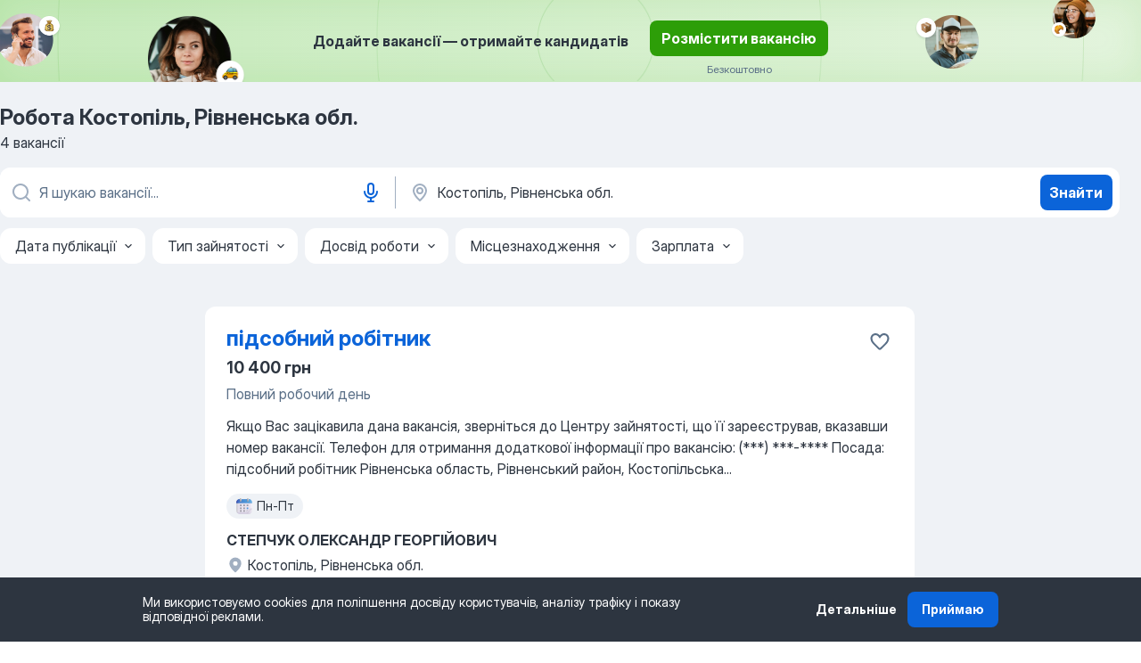

--- FILE ---
content_type: application/javascript
request_url: https://ua.jooble.org/assets/2207.c81a45c0921d43e6ae4a.js
body_size: 9754
content:
"use strict";(self.__LOADABLE_LOADED_CHUNKS__=self.__LOADABLE_LOADED_CHUNKS__||[]).push([[2207],{32207:(e,o,i)=>{i.d(o,{D:()=>ne});var s=i(2784),t=i(13980),a=i(37200),n=i(57903),r=i(7612),l=i(74631),c=i(13008),d=i(83096),u=i(72363),m=i(2183),g=i.n(m),p=i(12203),h=i(12900),y=i(70194),_=i(66991),b=i(60103),C=i(55382),f=i(15806),R=i(1805),S=i(1813);var k=i(19208);const w={body_disable_scroll:"Pw006C",header:"vqHA30",header_is_open:"_6db32v",header_with_tabs:"CDX1ux",header_on:"sRaWHL",header_off:"ZR4H7Q",header_with_tabs__off:"O+7Zz2",section:"Zymb0f",left_button__container:"_4EA0AS",arrow__button:"LXog1i",notifications:"lglg1M",logoWrapper:"R-Knap",logo:"aNveMz",faker:"EmXz8I",faker__content:"Ex2XuH",faker__input:"mFSAHw",faker__icon:"x2WJKB",faker__seoTitle:"KlJsh2",faker__radius:"PuGXii",area:"A8w1bQ",area_hidden:"A5TUKQ",area_invisible:"oucV+a",form:"EiNgqg",form__container:"wrXgU+",form_visible:"N3QquI",overlay:"aoiXKm",backToSerp_button:"A6NZXE",radius:"c6WfLo",mobile_app__button:"+xblsA",jobsAmount:"-UrBMa",faker__with_ai_btn:"I6On51",ai_chat_btn:"BYRs09",ai_chat_icon:"_05ip5i"};var I,N,A,v,F,j,T,x,O,E,B,L,H,M=i(52322);const P=g().bind(w),K={intl:t.object,component:(0,t.oneOfType)([t.string,t.node]),countryName:t.string,radiusInKilometers:t.bool,getRadiusById:t.func,headerRightIcon:t.object,wrapperClassName:t.string,seoH1:t.string,headerMobileAppLink:t.string,isNotificationCenterEnabled:t.bool,isNotificationCenterActive:t.bool,isHomePage:t.bool,isHamburgerHidden:t.bool,isSearchFormExists:t.bool,shouldSearchFormCollapse:t.bool,isRemoteSerpPage:t.bool,setIsNotificationCenterActive:t.func,onHamburgerClick:t.func,onLeftButtonClick:t.func,onRightButtonClick:t.func,toggleSearchFormCollapse:t.func,handleSearchFormLabelKeyDown:t.func,region:t.string,shouldHideH1:t.bool,onClickMobileAppHeaderButton:t.func,activeRadius:t.number,shouldShowRadiusFakeButton:t.bool,searchForm:t.object,renderTabs:t.element,disableFilters:t.bool,onClickAddRegionButton:t.func,isRegionInputWithFocus:t.bool,setIsRegionInputWithFocus:t.func,isCrawler:t.bool,jobsAmount:t.number,isAiAssistantEnabled:t.bool,onAiAssistantButtonClick:t.func,textLogo:t.string},D=({intl:e,component:o,onHamburgerClick:i,radiusInKilometers:t,getRadiusById:a,isNotificationCenterEnabled:n,isNotificationCenterActive:r,isSearchFormExists:l,isRemoteSerpPage:c,shouldSearchFormCollapse:d,setIsNotificationCenterActive:m,countryName:g,headerRightIcon:K,wrapperClassName:D,seoH1:W,isHomePage:z,isHamburgerHidden:q,onLeftButtonClick:G,onRightButtonClick:U,toggleSearchFormCollapse:V,handleSearchFormLabelKeyDown:Z,renderTabs:X,shouldHideH1:$,activeRadius:Y,searchForm:Q,disableFilters:J,shouldShowRadiusFakeButton:ee,headerMobileAppLink:oe,onClickMobileAppHeaderButton:ie,onClickAddRegionButton:se,isRegionInputWithFocus:te,setIsRegionInputWithFocus:ae,isCrawler:ne,jobsAmount:re,isAiAssistantEnabled:le,onAiAssistantButtonClick:ce,textLogo:de})=>{const[ue,me]=(0,s.useState)("auto"),ge=s.useRef(),pe=(0,S._)({on:w.header_on,off:X?w.header_with_tabs__off:w.header_off,isOpen:d||r}),he=((...e)=>s.useCallback((o=>{e.forEach((e=>{"function"==typeof e?e(o):e&&"current"in e&&(e.current=o)}))}),[e]))(ge,pe);return(0,s.useLayoutEffect)((()=>{me((e=>{if(!(e instanceof Element))return"auto";const{height:o}=e.getBoundingClientRect(),i=window.getComputedStyle(e);return o+parseFloat(i.marginTop)+parseFloat(i.marginBottom)})(ge.current))}),[]),(0,M.jsxs)(M.Fragment,{children:[(H=o,(0,M.jsxs)(H,Object.assign({className:P(w.header,{[D]:D,[w.header_is_open]:d,[w.header_with_tabs]:!!X})},l&&{ref:he},{children:[(0,M.jsxs)("div",{className:P("section",{section_opened:d}),children:[(0,M.jsxs)("div",{className:w.left_button__container,children:[(L=b.z,q||G||d?null:(0,M.jsx)(L,{type:y.wX.GHOST,size:y.zf.S,accent:y.UW.GRAY,icon:p.MENU_HAMBURGER,"aria-label":e.formatMessage({id:"common.menu"}),"data-test-name":"_hamburgerMenuButton",onClick:i})),(B=b.z,G?(0,M.jsx)(B,{type:y.wX.GHOST,size:y.zf.S,accent:y.UW.GRAY,icon:p.ARROW,wrapperClassName:w.arrow__button,"data-test-name":"_arrowButton","aria-label":e.formatMessage({id:"common.backward"}),onClick:G}):null)]}),(E=z?"div":u.rU,(0,M.jsx)(E,{to:k.ZP.createHomePageUrl(),className:w.logoWrapper,"data-test-name":"_logo",children:(0,M.jsx)(_.Icon,Object.assign({glyph:de,className:w.logo,alt:e.formatMessage({id:"home.homeLogoAlt"},{country:g}),"data-test-name":"_logoMobile"},!z&&{"aria-label":e.formatMessage({id:"header.goHome"})}))})),(0,M.jsxs)("div",{className:w.left_button__container,children:[(O=s.Fragment,!n||U||d?null:(0,M.jsx)(O,{children:(0,M.jsxs)("div",{className:w.notifications,children:[(x=C.xF,d?null:(0,M.jsx)(x,{isActive:r,handleToggle:m,size:y.zf.S})),(0,M.jsx)(C.ff,{isActive:r,handleClose:m})]})})),(T=b.z,U&&!d?(0,M.jsx)(T,{type:y.wX.GHOST,size:y.zf.S,accent:y.UW.GRAY,icon:K,wrapperClassName:w.arrow__button,"data-test-name":"_headerLeftButton",onClick:U}):null),(j=b.z,d?(0,M.jsx)(j,{type:y.wX.GHOST,size:y.zf.S,accent:y.UW.GRAY,icon:K,wrapperClassName:w.arrow__button,"data-test-name":"_headerLeftButton",onClick:V}):null)]}),(F=_.HyperlinkGhostButton,d||U||!oe||c?null:(0,M.jsx)(F,{href:oe,size:y.zf.S,appearance:"blue",className:w.mobile_app__button,"data-test-name":"_headerMobileAppButton",onClick:ie,children:e.formatMessage({id:"header.openApp"})}))]}),("div",l?(0,M.jsxs)("div",{className:w.form__container,children:[("div",ne?null:(0,M.jsx)("div",{children:(0,M.jsx)("label",{htmlFor:"SEARCH_FORM_KEYWORD",className:P("area",{area_hidden:d,area_invisible:r}),onKeyDown:Z,"aria-label":e.formatMessage({id:"searchForm.vacancySearch"}),children:(0,M.jsxs)("div",{className:P(w.faker,{faker__with_ai_btn:le}),"data-test-name":"_searchForm",children:[(0,M.jsxs)("div",{className:w.faker__content,onClick:V,children:[(0,M.jsxs)("div",{className:P(w.faker__input,{faker__radius:ee}),children:[(v=$?"div":"h1",(0,M.jsx)(v,{className:w.faker__seoTitle,children:W})),("div",ee&&Y?(0,M.jsxs)("div",{className:w.radius,"data-test-name":"_fakeRadiusButton",children:[h.DC,e.formatMessage({id:"searchFilters.location."+(t?"kilometers":"miles")},{radius:a(Y)})]}):null)]}),(0,M.jsx)("div",{className:w.faker__icon,children:(0,M.jsx)(_.Icon,{glyph:p.MAGNIFIER,size:"md"})})]}),(A=_.PrimaryButton,le?(0,M.jsx)(A,{size:"md",appearance:"gray",className:w.ai_chat_btn,onClick:ce,renderLeading:(0,M.jsx)(_.Icon,{size:"lg",appearance:"blue",glyph:p.AI_CHAT,className:w.ai_chat_icon})}):null)]})})})),(0,M.jsx)("div",{className:P("form",{form_visible:ne||d}),children:null!=Q?Q:(0,M.jsx)(f.Z,{namespace:"header",shouldSearchFormCollapse:d,setIsRegionInputWithFocus:ae,isRegionInputWithFocus:te})}),(N=$?"div":"h1",ne?(0,M.jsx)(N,{className:w.faker__seoTitle,children:W}):null),("p",re&&ne?(0,M.jsx)("p",{className:w.jobsAmount,children:e.formatMessage({id:"serp.jobsAmount"},{count:re})}):null),(I=R.Z,J||d||ne?null:(0,M.jsx)(I,{onClickAddRegionButton:se})),X&&!d?X:null]}):null)]}))),("div",d||r?(0,M.jsx)("div",{className:w.overlay,onClick:d?V:()=>m(!1)}):null),("div",d?(0,M.jsx)("div",{style:{height:ue}}):null)]})};D.propTypes=K;var W=i(95099),z=i(6390),q=i(99211),G=i(22136),U=i(87267),V=i(56937),Z=i(12012),X=i(72035),$=i(72408),Y=i(27601),Q=i(95044),J=i(63517),ee=i(85355),oe=i(27390),ie=i(52401),se=i(55472);const te={component:(0,t.oneOfType)([t.string,t.node]),wrapperClassName:t.string,headerRightIcon:t.object,isHamburgerHidden:t.bool,searchForm:t.object,renderTabs:t.element,onLeftButtonClick:t.func,onRightButtonClick:t.func,isDesktop:t.bool,radiusInKilometers:t.bool,getRadiusById:t.func,isSearching:t.bool,countryNames:t.array,pathname:t.string,region:t.string,lang:t.string,languages:t.object,workTitle:t.string,activeFilters:t.object,radiusDefault:t.number,headerMobileAppLink:t.string,isProfileEnabled:t.bool,isSerpPage:t.bool,isCompanySerpPage:t.bool,isAlertViewPage:t.bool,isCategoryPageByPathName:t.bool,isSalaryPage:t.bool,isSalaryStatsPage:t.bool,isRemoteSerpPage:t.bool,isCityRegion:t.bool,isNotificationCenterEnabled:t.bool,showHamburger:t.func,sendHeaderMobileAppButtonClick:t.func,radiusFiltersConfig:t.object,headerStatisticsHelper:t.object,sendSearchFiltersStatistics:t.func,isCrawler:t.bool,disableFilters:t.bool,jobsAmount:t.number,isCvReviewPageByPathName:t.bool,isOpenSearchFormFromAddLocationBtn:t.bool,setOpenSearchFormFromAddLocationBtn:t.func,goTo:t.func,isAiAssistantEnabled:t.bool,textLogo:t.string},ae=({component:e,wrapperClassName:o,headerRightIcon:i,isHamburgerHidden:t,onLeftButtonClick:a,onRightButtonClick:n,searchForm:r,renderTabs:l,isDesktop:u,radiusInKilometers:m,getRadiusById:g,isSearching:p,countryNames:h,pathname:y,region:_,lang:b,languages:C,workTitle:f,activeFilters:R,radiusDefault:S,headerMobileAppLink:k,isProfileEnabled:I,isSerpPage:N,isCompanySerpPage:A,isAlertViewPage:v,isSalaryPage:F,isSalaryStatsPage:j,isRemoteSerpPage:T,isCategoryPageByPathName:x,isNotificationCenterEnabled:O,showHamburger:E,sendHeaderMobileAppButtonClick:B,headerStatisticsHelper:L,radiusFiltersConfig:H,isCityRegion:P,isCrawler:K,jobsAmount:G,disableFilters:U,isCvReviewPageByPathName:V,isOpenSearchFormFromAddLocationBtn:Z,setOpenSearchFormFromAddLocationBtn:X,goTo:$,isAiAssistantEnabled:Y,textLogo:te})=>{const ae=(0,c.Z)(),[ne,re]=(0,s.useState)(!1),[le,ce]=(0,s.useState)(!1),[de,ue]=(0,s.useState)(!1),{isUserInTestAndGroup:me,TEST_LIST:ge}=(0,ee.Z)(),pe=O&&(me(ge.AGGREGATOR_NOTIFICATION_CENTER,2)||I),{options:he=[]}=H,ye=C[b],_e=null==h?void 0:h.namesD[ye],be=(null==R?void 0:R.location)||S,Ce=!I&&!!_&&P&&(null==he?void 0:he.includes(be)),fe=j||F,[Re]=(0,J.n)(f,fe),Se=(0,oe.C$)(y),ke=N||A||v||j||x||V,we=async()=>{await(0,ie.y)(),!p&&re(!ne),!ne&&L.sendHeaderFakeInputClick()};(0,s.useEffect)((()=>{Z&&(re(!0),ue(!0))}),[Z]),(0,s.useEffect)((()=>{ne&&we()}),[p,u]),(0,s.useEffect)((()=>{ne?((0,d.Qp)(document.body),Q.s.createSearchFormMobileSession(Z?z.eq.ADD_LOCATION_FLOATING_BUTTON:z.eq.DEFAULT),X&&X(!1)):((0,d.tP)(),Q.s.closeSearchFormMobileSession())}),[ne]),(0,s.useEffect)((()=>(le?document.body.classList.add(w.body_disable_scroll):document.body.classList.remove(w.body_disable_scroll),()=>{document.body.classList.remove(w.body_disable_scroll)})),[le]),(0,s.useEffect)((()=>{const e=()=>{const e=document.activeElement.name;"keyword"!==e&&"region"!==e||document.activeElement.blur()};return window.addEventListener("scroll",e),()=>{window.removeEventListener("scroll",e)}}),[]);const Ie=(0,ie.s)((()=>{re(!0),ue(!0)}));return(0,M.jsx)(D,{intl:ae,seoH1:Re,component:e,radiusInKilometers:m,getRadiusById:g,wrapperClassName:o,headerRightIcon:i,isHamburgerHidden:t,onLeftButtonClick:a,onRightButtonClick:n,searchForm:r,renderTabs:l,shouldHideH1:fe,countryName:_e,activeRadius:be,headerMobileAppLink:k,isSearchFormExists:ke,isHomePage:Se,disableFilters:U,shouldSearchFormCollapse:ne,shouldShowRadiusFakeButton:Ce,setIsNotificationCenterActive:ce,isNotificationCenterActive:le,isRemoteSerpPage:T,isNotificationCenterEnabled:pe,onHamburgerClick:async()=>{await(0,ie.y)(),L.sendHamburgerButtonClick(),E()},onLogoClick:async()=>{await(0,ie.y)(),L.sendHeaderLogoClick()},toggleSearchFormCollapse:we,handleSearchFormLabelKeyDown:e=>{e.keyCode===W.Z.ENTER&&we()},onClickMobileAppHeaderButton:async()=>{await(0,ie.y)(),B()},onClickAddRegionButton:Ie,setIsRegionInputWithFocus:ue,isRegionInputWithFocus:de,isCrawler:K,jobsAmount:G,onAiAssistantButtonClick:async()=>{await se.U.createSessionFromHeader(),L.sendHeaderAiAssistantButtonClick(),$(q.mD.AI_ASSISTANT)},isAiAssistantEnabled:Y,textLogo:te})};ae.propTypes=te,ae.defaultProps={component:"header",isHamburgerHidden:!1,headerRightIcon:p.CROSS};const ne=(0,n.$j)(((e,o)=>({isDesktop:(0,U.Zy0)(e),radiusInKilometers:(0,U.SMu)(e),getRadiusById:(0,U.XEk)(e),isSearching:o.isSearching||(0,V.Z2)(e),pathname:(0,r.k$)(e).pathname,region:(0,X.ur)(e),countryNames:(0,U.yA6)(e).country,workTitle:(0,U.SD5)(e),lang:(0,U.G33)(e),languages:(0,U.Vbs)(e),activeFilters:(0,X.EH)(e),radiusDefault:(0,U.KTu)(e),isProfileEnabled:(0,U.I5G)(e),isSerpPage:(0,U.pn5)(e),isCompanySerpPage:(0,U.iWL)(e),isAlertViewPage:(0,U.j3Z)(e),isSalaryPage:(0,Z.mU)(e),isSalaryStatsPage:(0,U.hJI)(e),isRemoteSerpPage:(0,U.DJb)(e),isCategoryPageByPathName:(0,U.X34)(e),isCityRegion:(0,X.aA)(e),isNotificationCenterEnabled:(0,U._wc)(e),radiusFiltersConfig:(0,U.Slc)(e),headerMobileAppLink:(0,U.yA6)(e).headerMobileAppLink,isCrawler:(0,U.E91)(e),jobsAmount:(0,V.R5)(e),isCvReviewPageByPathName:(0,U.MgW)(e),isAiAssistantEnabled:(0,U.fzt)(e),textLogo:(0,U.FQN)(e)})),(e=>{const o=(0,a.DE)({showHamburger:G.D_,sendHeaderMobileAppButtonClick:$.D.sendHeaderMobileAppButtonClick,goTo:l.VF},e);return Object.assign({},o,{headerStatisticsHelper:(0,a.DE)(Y.l,e)})}))(ae)},15806:(e,o,i)=>{i.d(o,{Z:()=>ze});var s=i(2784),t=i(13008),a=i(13980),n=i(41939),r=i(37200),l=i(57903),c=i(7612),d=i(52401),u=i(77071),m=i(27601),g=i(6998),p=i(78415),h=i(26463),y=i(72035),_=i(30726),b=i(87267),C=i(56937),f=i(85355),R=i(44696),S=i(60517),k=i(12900),w=i(96512),I=i(64910),N=i(72779),A=i.n(N),v=i(88973),F=i(70194),j=i(12203),T=i(66991),x=i(89794),O=i(8858),E=i(2183),B=i.n(E),L=i(18805);const H={history:"_0hIdlx",history__header:"_3R8DSr",history__title:"bbyfDK",history__btn:"zIjnLm",history__list:"S9MNKV",history__item:"LqcO-X",history__content:"biiCF7",history__item__active:"KN8081",history__icon:"gp6D3r",history__caption:"p6+UxT",history__region:"UUlXxw"};var M=i(52322);const P=B().bind(H),K={intl:a.object,activeItem:a.number,namespace:a.string,workTitleByLang:a.string,histories:(0,a.arrayOf)((0,a.shape)({keyword:a.string,regionName:a.string,region:a.string})),setActiveElement:a.func,onClearKeywordHistory:a.func,onClickKeywordHistoryItem:a.func},D=({intl:e,activeItem:o,namespace:i,histories:s,workTitleByLang:t,setActiveElement:a,onClearKeywordHistory:n,onClickKeywordHistoryItem:r})=>(0,M.jsxs)("div",{className:H.history,children:[(0,M.jsxs)("div",{className:H.history__header,children:[(0,M.jsx)("span",{className:H.history__title,children:e.formatMessage({id:`${i}.searchForm.youRecentlySearched`})}),(0,M.jsx)(L.Z,{wrapperClassName:H.history__btn,type:F.Dx.NONE,accent:F.UW.BLUE,"data-test-name":"_searchHistoryDelete",onClick:n,children:e.formatMessage({id:`${i}.searchForm.clear`})})]}),(0,M.jsx)("ul",{className:H.history__list,children:s.map(((e,i)=>(0,M.jsxs)("li",{className:P(H.history__item,{history__item__active:i===o}),onClick:()=>r(e),onMouseEnter:()=>a(i),children:[(0,M.jsx)(T.Icon,{glyph:j.HISTORY,size:"md",appearance:"gray_soft",className:H.history__icon}),(0,M.jsxs)("div",{className:H.history__content,children:[(0,M.jsx)("span",{className:H.history__caption,children:e.keyword?e.keyword:t}),("span",null!=e&&e.regionName?(0,M.jsx)("span",{className:H.history__region,children:e.regionName}):null)]})]},i)))})]});D.propTypes=K,D.displayName="SearchFormHistoryComponent",D.defaultProps={histories:[]};const W=D,z={namespace:a.string,workTitleByLang:a.string,histories:(0,a.arrayOf)((0,a.shape)({keyword:a.string,regionName:a.string,region:a.string})),onClearKeywordHistory:a.func,onClickKeywordHistoryItem:a.func},q=({namespace:e,workTitleByLang:o,histories:i,onClearKeywordHistory:s,onClickKeywordHistoryItem:a})=>{const n=(0,t.Z)(),[r,l]=(0,O.q)(i,a);return(0,M.jsx)(W,{intl:n,activeItem:r,namespace:e,workTitleByLang:o,histories:i,setActiveElement:l,onClearKeywordHistory:s,onClickKeywordHistoryItem:a})};q.propTypes=z;const G=q;var U=i(24525),V=i(36823),Z=i(95044),X=i(88623),$=i(9534);const Y="WcHWqV",Q="wsQ56a",J="jpNdNR",ee=({intl:e,regions:o,onClickItem:i,onClickNearMeItem:s})=>(0,M.jsxs)("section",{className:Y,children:[(0,M.jsx)(X.t,{size:"md",appearance:"gray",isActive:!1,renderLeading:(0,M.jsx)($.J,{glyph:j.NEAR_ME,size:"sm",appearance:"gray",className:J}),className:Q,onClick:s,text:e.formatMessage({id:"nearMe"}),"data-test-name":"_regionSuggestionsNearMeButton"}),o.map((({name:e,isRemote:o,id:s},t)=>(0,M.jsx)(X.t,Object.assign({size:"md",appearance:"gray",isActive:!1,className:Q,onClick:o=>i(o,e),text:e,"data-test-name":`_regionSuggestionsButton_${t}`},o&&{renderLeading:(0,M.jsx)($.J,{glyph:j.WIFI,size:"sm",appearance:"gray",className:J})}),s)))]}),oe=({onClickItem:e})=>{const o=(0,l.v9)(b.$$E),i=(0,l.v9)(y.EH),s=(0,t.Z)(),a=(0,l.I0)();return null!=o&&o.length?(0,M.jsx)(ee,{intl:s,regions:o,onClickItem:(o,i)=>{o.preventDefault(),Z.s.locationSuggestionClick({location:i}),e&&e(i)},onClickNearMeItem:e=>{e.preventDefault(),Z.s.locationSuggestionClick(),a((0,h.hX)(Object.assign({},i,{location:w.kT.CURRENT_GEOLOCATION}),{searchSource:I.uV.FROM_TOP_LOCATION_SUGGESTIONS}))}}):null},ie={content:"-xWR9w",button:"mO9zne",button_icon:"MQl7R9",button_icon__up:"XOP5Oq",custom_select:"_734y9i",native_select:"GBiQYZ",select_item:"_3T9J7L",select_item__active:"EAQyMV"};const se=B().bind(ie),te={intl:a.object,isDesktop:a.bool,radiusInKilometers:a.bool,getRadiusById:a.func,shouldShowRadiusOptions:a.bool,radiusOptions:a.array,activeRadius:a.string,onRadiusButtonClick:a.func,onRadiusItemClick:a.func},ae=({intl:e,isDesktop:o,radiusInKilometers:i,getRadiusById:s,shouldShowRadiusOptions:t,radiusOptions:a,activeRadius:n,onRadiusButtonClick:r,onRadiusItemClick:l})=>(0,M.jsxs)("div",Object.assign({className:ie.content,"data-test-name":"_radiusSelect"},!o&&{onClick:r},{children:[(0,M.jsx)(T.PrimaryButton,Object.assign({size:"sm",appearance:"gray_soft",className:ie.button},o&&{onClick:r,renderTrailing:(0,M.jsx)(T.Icon,{size:"md",appearance:"gray_dark",glyph:j.CHEVRON_DOWN,className:se(ie.button_icon,{button_icon__up:t})})},{children:`${o?"":k.DC}${e.formatMessage({id:"searchFilters.location."+(i?"kilometers":"miles")},{radius:s(n)})}`})),("div",o&&t?(0,M.jsx)("div",{className:ie.custom_select,children:a.map((o=>(0,M.jsx)("div",{id:`radius_${o}`,className:se(ie.select_item,{select_item__active:n===o}),onClick:()=>l(o),"data-test-name":"_radiusItem",children:e.formatMessage({id:"searchFilters.location."+(i?"kilometers":"miles")},{radius:s(o)})},o)))}):null),("select",o?null:(0,M.jsx)("select",{className:ie.native_select,value:n,onChange:({target:e})=>l(e.value),children:a.map((o=>(0,M.jsxs)("option",{value:o,children:[k.DC,e.formatMessage({id:"searchFilters.location."+(i?"kilometers":"miles")},{radius:s(o)})]},o)))}))]}));ae.propTypes=te;const ne=ae;var re=i(7584),le=i(94794);const ce={isDesktop:a.bool,radiusInKilometers:a.bool,getRadiusById:a.func,sendSearchFiltersStatistics:a.func,onRadiusItemClick:a.func,activeRadius:a.string,radiusFiltersConfig:a.object},de=({isDesktop:e,radiusInKilometers:o,getRadiusById:i,sendSearchFiltersStatistics:a,onRadiusItemClick:n,activeRadius:r,radiusFiltersConfig:l})=>{const c=(0,t.Z)(),[d,u]=(0,s.useState)(!1);return(0,M.jsx)(ne,{intl:c,isDesktop:e,getRadiusById:i,radiusInKilometers:o,shouldShowRadiusOptions:d,radiusOptions:l.options,activeRadius:r,onRadiusButtonClick:()=>{if(!d){const{OPEN_RADIUS_SELECT_MOBILE:o,OPEN_RADIUS_SELECT_DESKTOP:i}=re.FILTER_ACTIONS;a({action:e?i:o,type:re.m[w.jM.LOCATION]})}u(!d)},onRadiusItemClick:o=>{const{ONE_CLICK_FILTERS_ITEM_SWITCH_ON:i,FILTER_ITEM_DESKTOP_CLICK:s}=re.FILTER_ACTIONS;a({action:e?s:i,type:re.m[w.jM.LOCATION],value:o}),n(o),u(!1)}})};de.propTypes=ce;const ue={sendSearchFiltersStatistics:le.F.sendAction},me=(0,l.$j)((e=>({getRadiusById:(0,b.XEk)(e),radiusInKilometers:(0,b.SMu)(e),radiusFiltersConfig:(0,b.Slc)(e),isDesktop:(0,b.Zy0)(e)})),ue)(de);var ge=i(79544),pe=i(27898);const he="CXE+FW",ye="tXoMlu",_e="kySr3o",be="RKazSn",Ce="_5sX2B+",fe="EIHqTW",Re="_9+Weu7",Se="ZuTpxY",ke="d-awio",we="ff3yUb",Ie="-0Bnac",Ne="_7MtXb-",Ae="rH+OQ6";var ve,Fe,je,Te,xe,Oe,Ee,Be,Le,He,Me;const Pe={wrapperClassName:a.string,intl:a.object.isRequired,isSearching:a.bool,shouldShowKeyword:a.bool,shouldShowRegion:a.bool,shouldShowRegionTooltip:a.bool,shouldSearchFormCollapse:a.bool,isVoiceInputVisible:a.bool,isRegionFocused:a.bool,isKeywordFocused:a.bool,isDesktop:a.bool,keyword:a.string,region:a.string,workTitleByLang:a.string,keywordFieldId:a.string,namespace:a.string.isRequired,keywordAutocomplete:(0,a.arrayOf)((0,a.shape)({value:a.string.isRequired,query:(0,a.arrayOf)((0,a.shape)({content:a.string.isRequired,isStrong:a.bool.isRequired})),amount:a.string.isRequired})),keywordHistory:(0,a.arrayOf)((0,a.shape)({keyword:a.string,regionName:a.string,region:a.string})),regionAutocomplete:(0,a.arrayOf)((0,a.shape)({query:(0,a.arrayOf)((0,a.shape)({content:a.string.isRequired,isStrong:a.bool.isRequired})),value:a.string})),onSearch:a.func.isRequired,onChangeKeyword:a.func.isRequired,onFocusKeyword:a.func.isRequired,onClearKeywordHistory:a.func.isRequired,onClickOutsideKeyword:a.func.isRequired,onClickKeywordHistoryItem:a.func.isRequired,onClickKeywordAutocompleteItem:a.func.isRequired,onKeywordFieldClear:a.func.isRequired,onClickRegionAutocompleteItem:a.func.isRequired,onChangeRegion:a.func.isRequired,onFocusRegion:a.func.isRequired,onClickOutsideRegion:a.func.isRequired,onRegionFieldClear:a.func.isRequired,onVoiceInputResult:a.func,onVoiceInputClick:a.func,onRegionTooltipClick:a.func,onVoiceInputClose:a.func,isRemoteSerpPage:a.bool,keywordRef:a.object,regionRef:a.object,shouldShowRadius:a.bool,onRadiusItemClick:a.func,activeRadius:a.bool,shouldShowTopRegionsSuggstions:a.bool,onClickRegionSuggestionsItem:a.func,isGoogleBot:a.bool},Ke=({intl:e,wrapperClassName:o,namespace:i,workTitleByLang:t,keywordFieldId:a,isSearching:n,isVoiceInputVisible:r,shouldShowKeyword:l,shouldShowRegion:c,shouldShowRegionTooltip:u,shouldSearchFormCollapse:m,isKeywordFocused:g,isRegionFocused:p,isDesktop:h,keyword:y,region:_,keywordHistory:b,keywordAutocomplete:C,regionAutocomplete:f,onSearch:R,onChangeKeyword:S,onFocusKeyword:k,onKeywordFieldClear:w,onClearKeywordHistory:I,onClickOutsideKeyword:N,onClickKeywordHistoryItem:O,onClickKeywordAutocompleteItem:E,onClickRegionAutocompleteItem:B,onChangeRegion:L,onFocusRegion:H,onClickOutsideRegion:P,onRegionFieldClear:K,onVoiceInputResult:D,onVoiceInputClick:W,onVoiceInputClose:z,onRegionTooltipClick:q,isRemoteSerpPage:Z,keywordRef:X,regionRef:$,shouldShowRadius:Y,onRadiusItemClick:Q,activeRadius:J,shouldShowTopRegionsSuggstions:ee,onClickRegionSuggestionsItem:ie,isGoogleBot:se})=>{const te=e=>{E(e),!_&&c&&$.current.focus()},ae=e=>{B(e),y||X.current.focus()};return(0,M.jsxs)("form",{onSubmit:async e=>{e.preventDefault(),e.stopPropagation(),await(0,d.y)(),await R(),window.scrollTo(0,0)},className:A()(he,{[o]:!!o}),"data-test-name":"_searchForm",children:[(Me=h?"div":s.Fragment,(0,M.jsxs)(Me,Object.assign({},h?{className:ye}:{},{children:[(He=v.j,l?(0,M.jsx)(He,{notify:h?N:()=>{},children:(0,M.jsxs)("div",{className:A()(_e,fe),children:[(0,M.jsx)(x.Z,Object.assign({inputClassName:Ce,containerClassName:be,name:"keyword",id:a,componentRef:X,autoComplete:"off",autoCapitalize:"off",value:y,readOnly:n,placeholder:e.formatMessage({id:`${i}.searchForm.keyword`}),icon:j.MAGNIFIER},!!y&&g&&{buttonIcon:j.CROSS,buttonAccent:F.UW.GRAY_SOFT,onButtonClick:()=>{w(),X.current.focus()},buttonProps:{"aria-label":e.formatMessage({id:"searchForm.cleanSearch"})}},!y&&{buttonIcon:j.MICROPHONE,buttonAccent:F.UW.BLUE,onButtonClick:W,buttonProps:{"aria-label":e.formatMessage({id:"voiceInput.voiceInput"})}},{onChange:e=>S(e.target.value),onFocus:e=>k(e.target.value),"data-test-name":"_searchFormKeywordInput","aria-label":e.formatMessage({id:`${i}.searchFormLabel.keyword`})})),(Le=U.N,r?(0,M.jsx)(Le,{onResult:D,onStop:z}):null),(Be=ge.N,C.length>0&&h?(0,M.jsx)(Be,{className:Ie,icon:j.MAGNIFIER,data:C,onClickItem:te}):null),(Ee=G,b.length>0&&!Z&&h?(0,M.jsx)(Ee,{intl:e,namespace:i,histories:b,workTitleByLang:t,onClearKeywordHistory:I,onClickKeywordHistoryItem:O}):null)]})}):null),(Oe=v.j,c?(0,M.jsx)(Oe,{notify:h?P:()=>{},children:(0,M.jsxs)("div",{className:A()(_e,Re),children:[(0,M.jsx)(x.Z,Object.assign({inputClassName:Ce,containerClassName:be,name:"region",id:"tbRegion",autoComplete:"off",autoCapitalize:"off",value:_,readOnly:n,componentRef:$,placeholder:se?e.formatMessage({id:"regionInputPlaceholder"}):e.formatMessage({id:`${i}.searchForm.region`}),icon:j.MAP_MARKER},!!_&&p&&{buttonIcon:j.CROSS,buttonProps:{"aria-label":e.formatMessage({id:"searchForm.cleanSearch"})}},{buttonAccent:F.UW.GRAY_SOFT,onButtonClick:()=>{K(),$.current.focus()},onChange:e=>L(e.target.value),onFocus:H,"data-test-name":"_searchFormRegionInput","aria-label":se?e.formatMessage({id:"regionInputAriaLabel"}):e.formatMessage({id:`${i}.searchFormLabel.region`})},Y&&!p&&{renderTrailing:(0,M.jsx)(me,{onRadiusItemClick:Q,activeRadius:J})})),(xe=ge.N,f.length>0&&h?(0,M.jsx)(xe,{className:Ie,icon:j.MAP_MARKER,data:f,onClickItem:ae}):null),(Te=V.T,u?(0,M.jsx)(Te,{wrapperClassName:we,placement:pe.r.TOP,onClose:q}):null)]})}):null)]}))),("div",ee?(0,M.jsx)("div",{className:Ae,children:(0,M.jsx)(oe,{onClickItem:ie})}):null),(je=ge.N,C.length>0&&!h?(0,M.jsx)(je,{className:Ne,icon:j.MAGNIFIER,data:C,onClickItem:te}):null),(Fe=ge.N,f.length>0&&!h?(0,M.jsx)(Fe,{className:Ne,icon:j.MAP_MARKER,data:f,onClickItem:ae}):null),(ve=G,b.length>0&&!Z&&!h?(0,M.jsx)(ve,{intl:e,namespace:i,histories:b,workTitleByLang:t,onClearKeywordHistory:I,onClickKeywordHistoryItem:O}):null),(0,M.jsx)(T.PrimaryButton,{type:"submit",size:"sm",appearance:"blue",className:A()(Se,{[ke]:m}),loading:n,children:e.formatMessage({id:`${i}.searchForm.searchCaption`})})]})};Ke.propTypes=Pe,Ke.displayName="SearchFormComponent",Ke.defaultProps={keyword:"",region:"",isSearching:!1,regionAutocomplete:[],keywordAutocomplete:[],keywordHistory:[]},Ke.displayName="SearchFormComponent";const De={wrapperClassName:a.string,workTitleByLang:a.string,keyword:a.string,region:a.string,namespace:a.string.isRequired,keywordFieldId:a.string,cookieLifetimeDays:a.number,isMobile:a.bool,isDesktop:a.bool,isSearching:a.bool,isSerpPage:a.bool,shouldShowKeywordAutocomplete:a.bool,shouldShowRegionAutocomplete:a.bool,shouldSearchFormCollapse:a.bool,shouldShowKeyword:a.bool,shouldShowRegion:a.bool,sessionActionData:a.object,headerStatisticsHelper:a.object,search:a.func,openHistory:a.func,isRemoteSerpPage:a.bool,location:a.object,isCityRegion:a.bool,activeFilters:a.object,radiusFiltersConfig:a.object,radiusDefault:a.number,isProfileEnabled:a.bool,isRegionInputWithFocus:a.bool,setIsRegionInputWithFocus:a.func,isGoogleBot:a.bool},We=({wrapperClassName:e,namespace:o,keyword:i,region:a,cookieLifetimeDays:r,keywordFieldId:l,isMobile:c,isDesktop:m,search:h,workTitleByLang:y,openHistory:_,isSearching:b,shouldShowKeywordAutocomplete:C,shouldShowRegionAutocomplete:N,shouldSearchFormCollapse:A,shouldShowKeyword:v,shouldShowRegion:F,isSerpPage:j,headerStatisticsHelper:T,isRemoteSerpPage:x,isCityRegion:O,activeFilters:E,radiusFiltersConfig:B,radiusDefault:L,isProfileEnabled:H,isRegionInputWithFocus:P,setIsRegionInputWithFocus:K,isGoogleBot:D})=>{const W=(0,t.Z)(),z=(0,s.useRef)(null),q=(0,s.useRef)(null),G=g.y7.getObject(k.sO.SERP_QUERY),U=i||(null==G?void 0:G[I.lE.SEARCH]),V=a||(null==G?void 0:G[I.lE.REGION]),[Z,X]=(0,R.DY)({region:a,isSearching:b,cookieLifetimeDays:r}),[$,Y]=(0,s.useState)(U),[Q,J]=(0,s.useState)(!1),[ee,oe,ie]=(0,S.o)(S.k.KEYWORD,[]),[se,te,ae]=(0,R.hT)([]),[ne,re]=(0,s.useState)(V),[le,ce]=(0,s.useState)(!1),[de,ue,me]=(0,S.o)(S.k.REGION,[]),[ge,pe]=(0,s.useState)(!1),[he,ye]=(0,s.useState)(!1),_e=Z&&m&&j,{options:be=[]}=B,[Ce,fe]=(0,s.useState)(O),[Re,Se]=(0,s.useState)(E.location||L),[ke,we]=(0,s.useState)(!1),Ie=!H&&be.includes(+Re)&&Ce&&!!ne,Ne=se.slice(0,5),{isUserInTestAndGroup:Ae,TEST_LIST:ve}=(0,f.Z)(),Fe=Ae(ve.ADD_YOUR_LOCA_LOCA,2)&&!m&&!ne&&!ee.length&&!de.length&&!se.length;(0,s.useEffect)((()=>{!b&&ne&&fe(O),!b&&ne&&Se(E.location||L)}),[O,b]),(0,s.useEffect)((()=>{Y(U),re(V)}),[U,V,b]),(0,s.useLayoutEffect)((()=>{!m&&P&&(q.current.focus(),K(!1))}),[P]);return(0,M.jsx)(Ke,{intl:W,isSearching:b,isVoiceInputVisible:ge,shouldShowKeyword:v,shouldShowRegion:F&&!x,isKeywordFocused:Q,isRegionFocused:le,isMobile:c,isDesktop:m,wrapperClassName:e,workTitleByLang:y,namespace:o,keywordFieldId:l,keyword:$,keywordAutocomplete:ee,keywordHistory:Ne,region:ne,regionAutocomplete:de,shouldShowRegionTooltip:_e,shouldSearchFormCollapse:A,onSearch:async()=>{await(0,d.y)(),T.sendHeaderSearchButtonClick(),p.Y.startUseFormSearch(),h($,ne,{isVoiceInputSearch:he},Object.assign({},ke&&Re&&Ce&&!!ne&&{[w.jM.LOCATION]:Re})),ee.length>0&&ie(),de.length>0&&me()},onChangeKeyword:async e=>{Y(e),await(0,d.y)(),C&&oe(c,e),ae()},onClickKeywordAutocompleteItem:async({value:e})=>{await(0,d.y)(),Y(e),ie(),J(!1),ne&&(h(e,ne,{isVoiceInputSearch:he},Object.assign({},ke&&Re&&Ce&&{[w.jM.LOCATION]:Re})),J(!1),z.current.blur())},onClickKeywordHistoryItem:async e=>{await(0,d.y)(),ae(),_(e)},onFocusKeyword:async e=>{await(0,d.y)(),J(!0),de.length>0&&me(),u.G.focusSearchForm(),e||te(e)},onClickOutsideKeyword:async()=>{await(0,d.y)(),ie(),ae(),J(!1)},onChangeRegion:async e=>{re(e),await(0,d.y)(),N&&ue(c,e)},onClickRegionAutocompleteItem:async({value:e,isCity:o})=>{await(0,d.y)(),re(e),me(),fe(o),ce(!1),q.current.blur(),$&&h($,e,{isVoiceInputSearch:he})},onFocusRegion:async()=>{await(0,d.y)(),ce(!0),ee.length>0&&ie(),u.G.focusSearchForm()},onClickOutsideRegion:async()=>{await(0,d.y)(),me(),ce(!1)},onClearKeywordHistory:async()=>{await(0,d.y)(),(0,n.Od)("shistory"),await te("")},onKeywordFieldClear:async()=>{await(0,d.y)(),Y(""),ie(),ae()},onRegionFieldClear:async()=>{await(0,d.y)(),re(""),me()},onVoiceInputResult:async e=>{await(0,d.y)(),Y(e),ie(),ye(!0)},onVoiceInputClick:async()=>{await(0,d.y)(),pe(!0),T.sendVoiceInputClick()},onRegionTooltipClick:()=>X(!1),onVoiceInputClose:()=>{pe(!1)},isRemoteSerpPage:x,keywordRef:z,regionRef:q,shouldShowRadius:Ie,onRadiusItemClick:async e=>{await(0,d.y)(),we(!0),Se(e)},activeRadius:Re,onClickRegionSuggestionsItem:async e=>{await(0,d.y)(),re(e),fe(!0),ce(!1),q.current.blur(),$?h($,e,{isVoiceInputSearch:he,searchSource:I.uV.FROM_TOP_LOCATION_SUGGESTIONS}):z.current.focus()},shouldShowTopRegionsSuggstions:Fe,isGoogleBot:D})};We.propTypes=De,We.defaultProps={keyword:"",region:"",shouldShowKeywordAutocomplete:!0,shouldShowRegionAutocomplete:!0,shouldShowKeyword:!0,shouldShowRegion:!0},We.displayName="SearchFormContainer";const ze=(0,l.$j)((e=>({keyword:(0,y.on)(e),region:(0,y.ur)(e),cookieLifetimeDays:(0,b.isM)(e),isSearching:(0,C.Z2)(e),sessionActionData:(0,_.m6)(e),isSerpPage:(0,b.pn5)(e),isMobile:(0,b.zTO)(e),isDesktop:(0,b.Zy0)(e),workTitleByLang:(0,b.SD5)(e),isRemoteSerpPage:(0,b.DJb)(e),location:(0,c.k$)(e),isCityRegion:(0,y.aA)(e),activeFilters:(0,y.EH)(e),radiusFiltersConfig:(0,b.Slc)(e),radiusDefault:(0,b.KTu)(e),isProfileEnabled:(0,b.I5G)(e),isGoogleBot:(0,b.ZWP)(e)})),(e=>{const o=(0,r.DE)({search:h.yC,openHistory:h.fg},e);return Object.assign({},o,{headerStatisticsHelper:(0,r.DE)(m.l,e)})}))(We)},79544:(e,o,i)=>{i.d(o,{N:()=>y});i(2784);var s=i(13980),t=i(2183),a=i.n(t),n=i(66991);const r={list:"IZ6Pj3",item:"D8EOHc",item_text:"ekOx+t",item_icon:"kyS6kh",item_cotent:"SV4ocf",item_countText:"_8FPzDS",item__active:"NZbc6X"};var l=i(52322);const c=a().bind(r),d={data:(0,s.arrayOf)((0,s.shape)({value:s.string,query:(0,s.arrayOf)((0,s.shape)({content:s.string.isRequired,isStrong:s.bool.isRequired})),amount:s.string})),icon:s.object,className:s.string,activeItem:(0,s.oneOfType)([null,s.number]),setActiveElement:s.func,onClickItem:s.func},u=({data:e,icon:o,className:i,activeItem:s,setActiveElement:t,onClickItem:a})=>(0,l.jsx)("div",{className:c({[i]:!!i}),children:(0,l.jsx)("ul",{className:r.list,children:e.map(((e,i)=>(0,l.jsx)("li",{"data-test-name":"_autocompleteItem",className:c(r.item,{item__active:s===i}),onMouseDown:e=>e.preventDefault(),onClick:()=>a(e),onMouseEnter:()=>t(i),children:(0,l.jsxs)("div",{className:r.item_cotent,children:[(0,l.jsx)(n.Icon,{glyph:o,size:"md",appearance:"gray_soft",className:r.item_icon}),(0,l.jsx)("div",{className:r.item_text,children:(0,l.jsx)("span",{dangerouslySetInnerHTML:{__html:e.query?e.query.map((({content:e,isStrong:o})=>o?`<span>${e}</span>`:e)).join(""):e.value}})})]})},i)))})});u.propTypes=d,u.displayName="SearchesListComponent",u.defaultProps={data:[]};const m=u;var g=i(8858);const p={data:(0,s.arrayOf)((0,s.shape)({value:s.string,query:(0,s.arrayOf)((0,s.shape)({content:s.string.isRequired,isStrong:s.bool.isRequired})),amount:s.string})),className:s.string,icon:s.object,onClickItem:s.func},h=({data:e,icon:o,className:i,onClickItem:s})=>{const[t,a]=(0,g.q)(e,s);return(0,l.jsx)(m,{data:e,icon:o,className:i,activeItem:t,setActiveElement:a,onClickItem:s})};h.propTypes=p;const y=h},1805:(e,o,i)=>{i.d(o,{Z:()=>G});var s=i(2784),t=i(57903),a=i(13008),n=i(87267),r=i(72035),l=i(94794),c=i(78415),d=i(7584),u=i(23445),m=i(59506),g=i(83181),p=i(24649),h=i(26463),y=i(59327),_=i(97451),b=i(52401),C=i(2183),f=i.n(C),R=i(66991),S=i(12203),k=i(22812),w=i(91497),I=i(56937);const N={block:"p7hDF8",wrapper:"apmZrt",filter_pill:"wYznI5",pill_title:"_1apRDx",pill_amount:"WRxogg",pill_region:"vaWP1y",pill_icon:"_398Jb4",filter_pill__active:"_4ibWCe",tag_image:"Q2QVDK",scroll_button:"hl1iVx",fadeIn:"_0kLO2J",scroll_button__left:"_4HvwsN",scroll_button__right:"xyMoGl"};var A=i(52322);const v=f().bind(N),F=({refContainer:e,tag:o,amount:i,onTagClick:s,isActive:t,iconPath:a})=>(0,A.jsxs)("div",{ref:e,"data-name":o.name,"data-test-name":"_smartTags",className:v(N.filter_pill,{filter_pill__active:t}),onClick:()=>s(o.name),children:[(0,A.jsx)("div",{className:N.tag_image,style:{backgroundImage:`url(${a})`}}),(0,A.jsx)("span",{className:N.pill_title,children:o.text}),("span",o.amount?(0,A.jsx)("span",{className:N.pill_amount,children:i}):null)]},o.name),j=({tag:e,onTagClick:o,isActive:i})=>{var a,n;const r=(0,t.v9)(I.mh),l=(0,t.v9)(g.dU),c=` (${e.amount})`,d=null!=(a=null==(n=e.iconImage)?void 0:n.address)?a:"/assets/images/tagIconsNew/emoji_aim.svg",[u,m]=(0,s.useState)(!1),[p]=(0,w.NM)({threshold:20},m);return(0,s.useEffect)((()=>{u&&r&&_.W.shownTag({searchId:r,activeTags:l,tagName:e.text})}),[u,r]),(0,A.jsx)(F,{refContainer:p,tag:e,amount:c,isActive:i,onTagClick:o,iconPath:d})};var T=i(45455),x=i.n(T);const O="date",E="jobTypes",B="experience",L="location",H="salary";var M,P,K;const D=f().bind(N),W=({intl:e,shouldShowAddRegionButton:o,filters:i,activeFilters:t,filtersConfig:a,searchTags:n,activeSearchTags:r,onOpenFilters:l,onClickAddRegionButton:c,onTagClick:d,isMobile:u})=>{const{scrollState:m,containerRef:g,setScrollLeft:p}=(0,k.Z)();return(0,A.jsxs)("div",{className:N.block,children:[(K=R.PrimaryButton,m.isScrollPositionAtStart||u?null:(0,A.jsx)(K,{appearance:"white",size:"sm",renderLeading:(0,A.jsx)(R.Icon,{glyph:S.ARROW,appearance:"blue",size:"sm"}),className:D(N.scroll_button,N.scroll_button__left),onClick:()=>p(m.scrollLeft-320),"data-test-name":"_smartTagsFilterSliderLeftArrowButton"})),(0,A.jsxs)("div",{className:N.wrapper,ref:g,"data-test-name":"_smartTagsFilter",children:[("div",o?(0,A.jsxs)("div",{onClick:c,className:N.filter_pill,children:[(0,A.jsx)(R.Icon,{className:N.pill_icon,glyph:S.PLUS,appearance:"black",size:"xs"}),(0,A.jsx)("span",{className:D(N.pill_title,N.pill_region),children:e.formatMessage({id:"serpFiltersAddRegion"})})]}):null),(P=s.Fragment,null!=n&&n.length?(0,A.jsx)(P,{children:n.map((e=>{const o=r.includes(e.name);return(0,A.jsx)(j,{isActive:o,tag:e,onTagClick:d})}))}):null),i.map((o=>{const i=a[o],s=(({name:e,activeFilters:o})=>{switch(e){case O:case B:case L:return!!o[e];case E:return!!o[e]&&!x()(o[e]);case H:return!!o.salaryMin;default:return!1}})({name:o,activeFilters:t});return(0,A.jsxs)("div",{onClick:l,className:D(N.filter_pill,{filter_pill__active:s}),children:[(0,A.jsx)("span",{className:N.pill_title,children:e.formatMessage({id:i.title})}),(0,A.jsx)(R.Icon,{className:N.pill_icon,glyph:S.CHEVRON_DOWN,appearance:"gray_dark",size:"xs"})]})}))]}),(M=R.PrimaryButton,m.isScrollPositionAtEnd||u?null:(0,A.jsx)(M,{appearance:"white",size:"sm",renderLeading:(0,A.jsx)(R.Icon,{glyph:S.ARROW,appearance:"blue",size:"sm"}),className:D(N.scroll_button,N.scroll_button__right),onClick:()=>p(m.scrollLeft+320),"data-test-name":"_smartTagsFilterSliderLeftArrowButton"}))]})};W.displayName="FiltersComponent";const z=W,q=({onClickAddRegionButton:e})=>{const o=(0,a.Z)(),i=(0,t.I0)(),C=(0,t.v9)(n.Zy0),f=(0,t.v9)(r.EH),R=(0,t.v9)(n.wPq),S=(0,t.v9)(g.bh),k=(0,t.v9)(g.dU),w=(0,t.v9)(n.yA6),I=(0,t.v9)(n.Hu0),N=(0,p.N)({config:w,tags:S}),v=Object.keys(R),F=!(!e||C||null!=f&&f.region);(0,s.useEffect)((()=>{null!=S&&S.length&&_.W.getOrCreateSmartTagsFeatureSession()}),[S]);const j=async()=>{await(0,b.y)(),i((0,m.Mr)())};return(0,A.jsx)(z,{intl:o,filters:v,filtersConfig:R,activeFilters:f,searchTags:N,activeSearchTags:k,shouldShowAddRegionButton:F,onOpenFilters:async()=>{await(0,b.y)(),i((0,m.K4)(u.ev,{onCloseFilters:j})),i(l.F.sendAction({action:d.FILTER_ACTIONS.OPEN_BUTTON_CLICK})),c.Y.startUseFilters()},onClickAddRegionButton:()=>{F&&e(),i(l.F.sendAction({action:d.FILTER_ACTIONS.ADD_REGION_BUTTON_CLICK})),c.Y.startUseAddRegionPill()},onTagClick:e=>{i((0,h.wH)(e,y.I.FILTERS_AREA)),i((0,h.zf)())},isMobile:I})};q.displayName="FiltersContainer";const G=q}}]);
//# sourceMappingURL=http://localhost:8081/assets/sourcemaps/2207.c81a45c0921d43e6ae4a.js.map